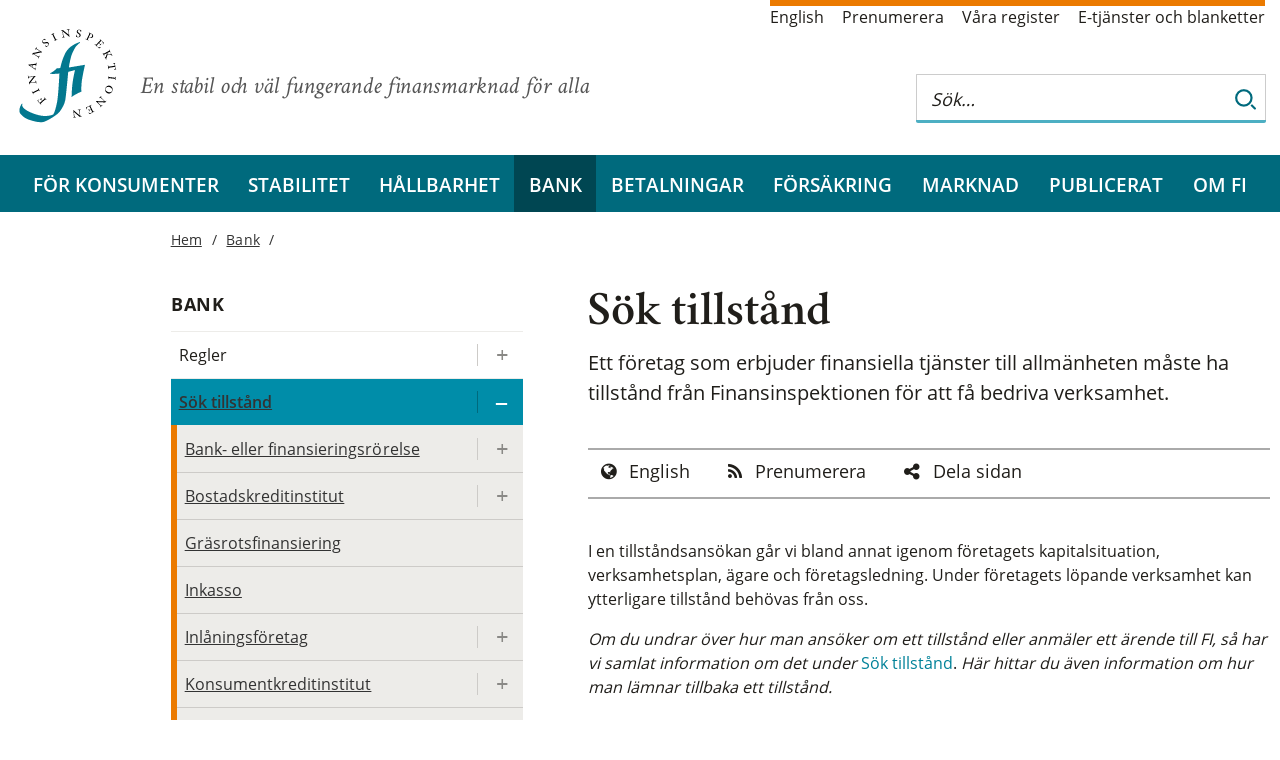

--- FILE ---
content_type: text/html; charset=utf-8
request_url: https://finansinspektionen.se/sv/bank/sok-tillstand/
body_size: 8438
content:


<!DOCTYPE html>
<html lang="sv">
<head>
<meta charset="utf-8" />
<meta http-equiv="X-UA-Compatible" content="IE=Edge" />
<meta name="viewport" content="width=device-width, initial-scale=1.0" />

<link rel="stylesheet" href="/dist/css/bundle.fi.all.css" />
<link rel="stylesheet" href="/css/print/print.css" media="print" />
		<meta name="twitter:card" content="summary_large_image" />
		<meta name="twitter:site" content="@finansinsp" />
		<meta name="twitter:title" content="S&#xF6;k tillst&#xE5;nd" />
		<meta name="twitter:description" content="Ett f&#xF6;retag som erbjuder finansiella tj&#xE4;nster till allm&#xE4;nheten m&#xE5;ste ha tillst&#xE5;nd fr&#xE5;n Finansinspektionen f&#xF6;r att f&#xE5; bedriva verksamhet. " />
			<meta name="twitter:image" content="https://www.fi.se/globalassets/media/bilder/format-4x3/defaultbild/defaultbild-fasad-700x525.jpg?v1" />
			<meta name="twitter:image:alt" content="Finansinspektionen" />
		<meta property="og:title" content="S&#xF6;k tillst&#xE5;nd" />
			<meta property="og:image" content="https://www.fi.se/globalassets/media/bilder/format-4x3/defaultbild/defaultbild-fasad-700x525.jpg?v1" />
		<meta property="og:description" content="Ett f&#xF6;retag som erbjuder finansiella tj&#xE4;nster till allm&#xE4;nheten m&#xE5;ste ha tillst&#xE5;nd fr&#xE5;n Finansinspektionen f&#xF6;r att f&#xE5; bedriva verksamhet. " />
		<meta property="og:url" content="fi.se/sv/bank/sok-tillstand/?language=sv" />

	<meta name="description" content="s&#xF6;ka tillst&#xE5;nd" />

	<title>S&#xF6;k tillst&#xE5;nd | Finansinspektionen</title>
	<link href="https://www.fi.se/sv/bank/sok-tillstand/" rel="canonical" />

	<!--link rel="stylesheet" href="//fonts.googleapis.com/css?family=Crimson+Text:300,400,400i,600,600i,700" /-->
	<link rel="shortcut icon" href="/gfx/images/favicon.ico" />
	<link rel="icon" type="image/png" href="/gfx/images/favicon-32x32.png" sizes="32x32">
	<link rel="icon" type="image/png" href="/gfx/images/favicon-16x16.png" sizes="16x16">
	<link rel="apple-touch-icon" href="/gfx/images/apple-touch-icon.png" />
	<link rel="apple-touch-icon" sizes="180x180" href="/gfx/images/apple-touch-icon.png">
	<link rel="apple-touch-icon" sizes="57x57" href="/gfx/images/apple-touch-icon-57x57.png" />
	<link rel="apple-touch-icon" sizes="72x72" href="/gfx/images/apple-touch-icon-72x72.png" />
	<link rel="apple-touch-icon" sizes="76x76" href="/gfx/images/apple-touch-icon-76x76.png" />
	<link rel="apple-touch-icon" sizes="114x114" href="/gfx/images/apple-touch-icon-114x114.png" />
	<link rel="apple-touch-icon" sizes="120x120" href="/gfx/images/apple-touch-icon-120x120.png" />
	<link rel="apple-touch-icon" sizes="144x144" href="/gfx/images/apple-touch-icon-144x144.png" />
	<link rel="apple-touch-icon" sizes="152x152" href="/gfx/images/apple-touch-icon-152x152.png" />
	<link rel="apple-touch-icon" sizes="180x180" href="/gfx/images/apple-touch-icon-180x180.png" />
	<link rel="manifest" href="/gfx/images/manifest.json">
	<link rel="mask-icon" href="/gfx/images/safari-pinned-tab.svg" color="#5bbad5">
	<meta name="theme-color" content="#ffffff">

</head>

<body class="standardpage ">

	

	<div class="container">
<div class='top white section'>
    <div class='content'>
        <div id="logo-area" class="extended-click-area">

                <a href='/sv/' class="start-link">
                    <img class="logo desktop-only" src="/gfx/images/fi-logotyp.svg" alt="Finansinspektionen. Till startsidan" />
                    <img class="logo mobile-banner" src='/gfx/images/fi-logotyp-vit.svg' alt="Finansinspektionen. Till startsidan" />
                </a>



            <span class="slogan">En stabil och v&#xE4;l fungerande finansmarknad f&#xF6;r alla</span>

        </div>

            <!--Servicelänkar-->
            <ul class='service-links'>
                        <li><a lang="en" href="/en/bank/apply-for-authorisation/?language=en">English</a></li>
                        <li><a href="/sv/prenumerera/">Prenumerera</a></li>
                        <li><a href="/sv/vara-register/">V&#xE5;ra register</a></li>
                        <li><a href="/sv/e-tjanster-och-blanketter/">E-tj&#xE4;nster och blanketter</a></li>
            </ul>

        <div id="search_tip_pop_up_top" class="modal_mobile">
            <a href="javascript:void(0)" class="closebtn" id="closeSearchTipTopBtn">&times;</a>
            <div class="modal-mobile-content-top">
                
            </div>
        </div>
        <div id="search-and-login">
            <form class="search-form desktop-only" role="search" id="top-search-form" action="/sv/soksida/">
                <fieldset>
                    <div class="search-wrapper">
                        <input type="search" aria-label="Sök på hela webbplatsen" autocomplete="off" placeholder="Sök…" name="q" id="searchTopNav" class="autocomplete_search_nav" />
                        <div class="search-border"></div>
                        <button class="search_button" type="submit" aria-label="Sök">
                            <img class="looking-glass-topnav" alt="Sök" src="/gfx/icons/search.svg" tabindex="-1" />
                            <img class="looking-glass-topnav-hover" alt="Sök" src="/gfx/icons/search-hover.svg" tabindex="-1" />
                        </button>
                    </div>

                </fieldset>
            </form>
            <div class="mobile-banner">
                <div>
                    <button class="buttonsearch" id="buttonsearch" aria-label="Sök">
                        <span class="search_icon looking-glass-topnav openclosesearch"></span>
                        <span class="close_icon openclosesearch" id="closeIcon"></span>
                    </button>
                </div>
                <div class="search_form_mobile_view" id="isOpen">
                    <form class='searchbardivTop' id="top_search_form_mobile" role='search' action='/sv/soksida/'>
                        <fieldset class="mobile-field-top">
                            <div class="search-page-mobile-top">
                                <input type="search" id='searchBoxTopNav' aria-label="Sök på hela webbplatsen" autocomplete="off" placeholder="Sök…" name="queryStringMobile">
                                <div class="search-border-page-mobile-top"></div>
                                <button class="search-button-top-field" type="submit">
                                    <img class="looking-glass-mobile-view" alt="Sök" src="/gfx/icons/search.svg" tabindex="-1" />
                                    <img class="looking-glass-mobile-view-hover" alt="Sök" src="/gfx/icons/search-hover.svg" tabindex="-1" />
                                </button>
                            </div>
                        </fieldset>
                        <span class="help_text"><a class="link_help" id="openSearchTipTopBtn">Sökhjälp</a></span>
                    </form>
                </div>

            </div>





<div id="combined-nav" class="sub-nav closed">
    <a class='combined-nav-toggle' href='?navigation=open' aria-label='Visa navigation'></a>
    <div class="combined-nav-content">
        <ul>
        <li class=' expandable ' data-contentid="8">
                <div class="with-toggle">
                    <a href="/sv/for-konsumenter/">F&#xF6;r konsumenter</a>
                    <a href="/sv/for-konsumenter/?navigation=open" class="expander" title="Expandera/kollapsa  F&#xF6;r konsumenter" aria-label="Expandera/kollapsa  F&#xF6;r konsumenter"></a>
                </div>

        </li>
        <li class=' expandable ' data-contentid="12">
                <div class="with-toggle">
                    <a href="/sv/finansiell-stabilitet/">Stabilitet</a>
                    <a href="/sv/finansiell-stabilitet/?navigation=open" class="expander" title="Expandera/kollapsa  Stabilitet" aria-label="Expandera/kollapsa  Stabilitet"></a>
                </div>

        </li>
        <li class=' expandable ' data-contentid="74701">
                <div class="with-toggle">
                    <a href="/sv/hallbarhet/">H&#xE5;llbarhet</a>
                    <a href="/sv/hallbarhet/?navigation=open" class="expander" title="Expandera/kollapsa  H&#xE5;llbarhet" aria-label="Expandera/kollapsa  H&#xE5;llbarhet"></a>
                </div>

        </li>
        <li class='active expandable expanded' data-contentid="15">
                <div class="with-toggle">
                    <a href="/sv/bank/">Bank</a>
                    <a href="?navigation=open&amp;toggle=15" class="expander" title="Expandera/kollapsa  Bank" aria-label="Expandera/kollapsa  Bank"></a>
                </div>

                <ul>
        <li class=' expandable ' data-contentid="297">
                <div class="with-toggle">
                    <a href="/sv/bank/regler/">Regler</a>
                    <a href="/sv/bank/regler/?navigation=open" class="expander" title="Expandera/kollapsa  Regler" aria-label="Expandera/kollapsa  Regler"></a>
                </div>

        </li>
        <li class='active expandable expanded' data-contentid="298">
                <div class="with-toggle">
                    <a href="/sv/bank/sok-tillstand/?language=sv">S&#xF6;k tillst&#xE5;nd</a>
                    <a href="?navigation=open&amp;toggle=298" class="expander" title="Expandera/kollapsa  S&#xF6;k tillst&#xE5;nd" aria-label="Expandera/kollapsa  S&#xF6;k tillst&#xE5;nd"></a>
                </div>

                <ul>
        <li class=' expandable ' data-contentid="382">
                <div class="with-toggle">
                    <a href="/sv/bank/sok-tillstand/bank--eller-finansieringsrorelse/">Bank- eller finansieringsr&#xF6;relse</a>
                    <a href="/sv/bank/sok-tillstand/bank--eller-finansieringsrorelse/?navigation=open" class="expander" title="Expandera/kollapsa  Bank- eller finansieringsr&#xF6;relse" aria-label="Expandera/kollapsa  Bank- eller finansieringsr&#xF6;relse"></a>
                </div>

        </li>
        <li class=' expandable ' data-contentid="44056">
                <div class="with-toggle">
                    <a href="/sv/bank/sok-tillstand/bostadskreditinstitut/">Bostadskreditinstitut</a>
                    <a href="/sv/bank/sok-tillstand/bostadskreditinstitut/?navigation=open" class="expander" title="Expandera/kollapsa  Bostadskreditinstitut" aria-label="Expandera/kollapsa  Bostadskreditinstitut"></a>
                </div>

        </li>
        <li class='  ' data-contentid="76300">
                <a href="/sv/bank/sok-tillstand/grasrotsfinansiering/">Gr&#xE4;srotsfinansiering</a>

        </li>
        <li class='  ' data-contentid="90713">
                <a href="/sv/bank/sok-tillstand/inkasso/">Inkasso</a>

        </li>
        <li class=' expandable ' data-contentid="445">
                <div class="with-toggle">
                    <a href="/sv/bank/sok-tillstand/inlaningsforetag/">Inl&#xE5;ningsf&#xF6;retag</a>
                    <a href="/sv/bank/sok-tillstand/inlaningsforetag/?navigation=open" class="expander" title="Expandera/kollapsa  Inl&#xE5;ningsf&#xF6;retag" aria-label="Expandera/kollapsa  Inl&#xE5;ningsf&#xF6;retag"></a>
                </div>

        </li>
        <li class=' expandable ' data-contentid="449">
                <div class="with-toggle">
                    <a href="/sv/bank/sok-tillstand/konsumentkreditinstitut/">Konsumentkreditinstitut</a>
                    <a href="/sv/bank/sok-tillstand/konsumentkreditinstitut/?navigation=open" class="expander" title="Expandera/kollapsa  Konsumentkreditinstitut" aria-label="Expandera/kollapsa  Konsumentkreditinstitut"></a>
                </div>

        </li>
        <li class=' expandable ' data-contentid="90717">
                <div class="with-toggle">
                    <a href="/sv/bank/sok-tillstand/kreditforvaltare/">Kreditf&#xF6;rvaltare</a>
                    <a href="/sv/bank/sok-tillstand/kreditforvaltare/?navigation=open" class="expander" title="Expandera/kollapsa  Kreditf&#xF6;rvaltare" aria-label="Expandera/kollapsa  Kreditf&#xF6;rvaltare"></a>
                </div>

        </li>
        <li class='  ' data-contentid="59361">
                <a href="/sv/bank/sok-tillstand/nis/">Samh&#xE4;llsviktiga tj&#xE4;nster (NIS2)</a>

        </li>
        <li class=' expandable ' data-contentid="455">
                <div class="with-toggle">
                    <a href="/sv/bank/sok-tillstand/spar--och-laneforeningar/">Spar- och l&#xE5;nef&#xF6;reningar</a>
                    <a href="/sv/bank/sok-tillstand/spar--och-laneforeningar/?navigation=open" class="expander" title="Expandera/kollapsa  Spar- och l&#xE5;nef&#xF6;reningar" aria-label="Expandera/kollapsa  Spar- och l&#xE5;nef&#xF6;reningar"></a>
                </div>

        </li>
        <li class='  ' data-contentid="87456">
                <a href="/sv/bank/sok-tillstand/forvaring-av-maskinlasbara-medier-utomlands/">F&#xF6;rvaring av elektroniska handlingar m.m. utomlands</a>

        </li>
        <li class='  ' data-contentid="16005">
                <a href="/sv/bank/sok-tillstand/avgifter/">Avgifter</a>

        </li>
        <li class='  ' data-contentid="98148">
                <a href="/sv/bank/sok-tillstand/fragor-och-svar/">Fr&#xE5;gor och svar</a>

        </li>
                </ul>
        </li>
        <li class=' expandable ' data-contentid="301">
                <div class="with-toggle">
                    <a href="/sv/bank/tillsyn/">Tillsyn</a>
                    <a href="/sv/bank/tillsyn/?navigation=open" class="expander" title="Expandera/kollapsa  Tillsyn" aria-label="Expandera/kollapsa  Tillsyn"></a>
                </div>

        </li>
        <li class=' expandable ' data-contentid="43346">
                <div class="with-toggle">
                    <a href="/sv/bank/kapitalkrav/">Kapitalkrav</a>
                    <a href="/sv/bank/kapitalkrav/?navigation=open" class="expander" title="Expandera/kollapsa  Kapitalkrav" aria-label="Expandera/kollapsa  Kapitalkrav"></a>
                </div>

        </li>
        <li class=' expandable ' data-contentid="99993">
                <div class="with-toggle">
                    <a href="/sv/bank/rapportering2/">Rapportering</a>
                    <a href="/sv/bank/rapportering2/?navigation=open" class="expander" title="Expandera/kollapsa  Rapportering" aria-label="Expandera/kollapsa  Rapportering"></a>
                </div>

        </li>
        <li class=' expandable ' data-contentid="91151">
                <div class="with-toggle">
                    <a href="/sv/bank/it-risker-dora/">IKT-risker (Dora)</a>
                    <a href="/sv/bank/it-risker-dora/?navigation=open" class="expander" title="Expandera/kollapsa  IKT-risker (Dora)" aria-label="Expandera/kollapsa  IKT-risker (Dora)"></a>
                </div>

        </li>
        <li class=' expandable ' data-contentid="54532">
                <div class="with-toggle">
                    <a href="/sv/bank/penningtvatt/">Penningtv&#xE4;tt och finansiering av terrorism</a>
                    <a href="/sv/bank/penningtvatt/?navigation=open" class="expander" title="Expandera/kollapsa  Penningtv&#xE4;tt och finansiering av terrorism" aria-label="Expandera/kollapsa  Penningtv&#xE4;tt och finansiering av terrorism"></a>
                </div>

        </li>
        <li class=' expandable ' data-contentid="54554">
                <div class="with-toggle">
                    <a href="/sv/bank/internationella-sanktioner/">Internationella sanktioner</a>
                    <a href="/sv/bank/internationella-sanktioner/?navigation=open" class="expander" title="Expandera/kollapsa  Internationella sanktioner" aria-label="Expandera/kollapsa  Internationella sanktioner"></a>
                </div>

        </li>
        <li class=' expandable ' data-contentid="77225">
                <div class="with-toggle">
                    <a href="/sv/bank/sakerhetsskydd/">S&#xE4;kerhetsskydd</a>
                    <a href="/sv/bank/sakerhetsskydd/?navigation=open" class="expander" title="Expandera/kollapsa  S&#xE4;kerhetsskydd" aria-label="Expandera/kollapsa  S&#xE4;kerhetsskydd"></a>
                </div>

        </li>
        <li class='  ' data-contentid="51318">
                <a href="/sv/bank/krishantering/">Hantering av finanskriser</a>

        </li>
        <li class='  ' data-contentid="99912">
                <a href="/sv/totalforsvar2/">Totalf&#xF6;rsvar</a>

        </li>
        <li class=' expandable ' data-contentid="42931">
                <div class="with-toggle">
                    <a href="/sv/bank/internationellt/">Internationellt</a>
                    <a href="/sv/bank/internationellt/?navigation=open" class="expander" title="Expandera/kollapsa  Internationellt" aria-label="Expandera/kollapsa  Internationellt"></a>
                </div>

        </li>
        <li class='  ' data-contentid="42484">
                <a href="/sv/bank/nyheter/">Nyheter</a>

        </li>
        <li class='  ' data-contentid="66140">
                <a href="/sv/bank/utlagd-verksamhet/">Utlagd verksamhet</a>

        </li>
        <li class='  ' data-contentid="89275">
                <a href="/sv/innovationscenter/">FI:s innovationscenter</a>

        </li>
                </ul>
        </li>
        <li class=' expandable ' data-contentid="85991">
                <div class="with-toggle">
                    <a href="/sv/betalningar/">Betalningar</a>
                    <a href="/sv/betalningar/?navigation=open" class="expander" title="Expandera/kollapsa  Betalningar" aria-label="Expandera/kollapsa  Betalningar"></a>
                </div>

        </li>
        <li class=' expandable ' data-contentid="13">
                <div class="with-toggle">
                    <a href="/sv/forsakring/">F&#xF6;rs&#xE4;kring</a>
                    <a href="/sv/forsakring/?navigation=open" class="expander" title="Expandera/kollapsa  F&#xF6;rs&#xE4;kring" aria-label="Expandera/kollapsa  F&#xF6;rs&#xE4;kring"></a>
                </div>

        </li>
        <li class=' expandable ' data-contentid="14">
                <div class="with-toggle">
                    <a href="/sv/marknad/">Marknad</a>
                    <a href="/sv/marknad/?navigation=open" class="expander" title="Expandera/kollapsa  Marknad" aria-label="Expandera/kollapsa  Marknad"></a>
                </div>

        </li>
        <li class=' expandable ' data-contentid="16">
                <div class="with-toggle">
                    <a href="/sv/publicerat/">Publicerat</a>
                    <a href="/sv/publicerat/?navigation=open" class="expander" title="Expandera/kollapsa  Publicerat" aria-label="Expandera/kollapsa  Publicerat"></a>
                </div>

        </li>
        <li class=' expandable ' data-contentid="17">
                <div class="with-toggle">
                    <a href="/sv/om-fi/">Om FI</a>
                    <a href="/sv/om-fi/?navigation=open" class="expander" title="Expandera/kollapsa  Om FI" aria-label="Expandera/kollapsa  Om FI"></a>
                </div>

        </li>
                    <li class="low service-link"><a href="/sv/prenumerera/">Prenumerera</a></li>
                    <li class="low service-link"><a href="/sv/vara-register/">V&#xE5;ra register</a></li>
                    <li class="low service-link"><a href="/sv/e-tjanster-och-blanketter/">E-tj&#xE4;nster och blanketter</a></li>
                    <li class="low service-link"><a href="/en/bank/apply-for-authorisation/?language=en">English</a></li>

        </ul>
    </div>
</div>


         </div>
    </div>
</div>


<div role="navigation" aria-label="Huvudmenyn" class="navbar-section" id="full-banner">
    <a href='/sv/' class="start-link" tabindex="-1">
        <img id="scroll-logo-hidden" class="mobile-banner scroll-logo-hidden" src='/gfx/images/fi-logotyp-vit.svg' alt="Finansinspektionen. Till startsidan" />
    </a>
    </a>
    <ul id="main-nav">
<li><a href="/sv/for-konsumenter/">F&#xF6;r konsumenter</a></li><li><a href="/sv/finansiell-stabilitet/">Stabilitet</a></li><li><a href="/sv/hallbarhet/">H&#xE5;llbarhet</a></li><li class="active"><a href="/sv/bank/">Bank</a></li><li><a href="/sv/betalningar/">Betalningar</a></li><li><a href="/sv/forsakring/">F&#xF6;rs&#xE4;kring</a></li><li><a href="/sv/marknad/">Marknad</a></li><li><a href="/sv/publicerat/">Publicerat</a></li><li><a href="/sv/om-fi/">Om FI</a></li>    </ul>
</div>
		

<div class="white section">

    <div class="content with-sub-nav">
        <div class="mobile-only">
<div class="breadcrumb">


            <a class="breadcrumb-item" href="/sv/">Hem</a>
            <a class="breadcrumb-item" href="/sv/bank/">Bank</a>
</div>
        </div>
        <div class="page">

            <h1>S&#xF6;k tillst&#xE5;nd</h1>



            <p class="lead">
                Ett f&#xF6;retag som erbjuder finansiella tj&#xE4;nster till allm&#xE4;nheten m&#xE5;ste ha tillst&#xE5;nd fr&#xE5;n Finansinspektionen f&#xF6;r att f&#xE5; bedriva verksamhet. 
            </p>


    <ul class="article-menu">

            <li>
                <a data-icon="globe" href="/en/bank/apply-for-authorisation/?language=en">English</a>
            </li>
            <li><a href="/sv/prenumerera/?category=16&amp;category=80&email=" data-icon="rss">Prenumerera</a></li>
            <li><a data-icon="share-alt" href="#dela">Dela sidan</a></li>
    </ul>

            <div class="editor-content">
                

<p>I en tillståndsansökan går vi bland annat igenom företagets kapitalsituation, verksamhetsplan, ägare och företagsledning. Under företagets löpande verksamhet kan ytterligare tillstånd behövas från oss.</p>
<div class="tomt block">

<p><em>Om du undrar över hur man ansöker om ett tillstånd eller anmäler ett ärende till FI, så har vi samlat information om det under</em> <a href="/sv/e-tjanster-och-blanketter/sok-tillstand/">Sök tillstånd</a>.<em> Här hittar du även information om hur man lämnar tillbaka ett tillstånd.</em></p></div>
            </div>

            
<div><div>
<div class="info-box">
    <div class="editor-content">
            <h2>Fakta betalningsrutin</h2>
        

<ul>
<li>FI registrerar ans&ouml;kan som f&aring;r ett diarienummer.</li>
<li>FI skickar d&auml;refter ett handl&auml;ggarbrev d&auml;r diarienummer, &auml;rendets avgift och betalningsinformation framg&aring;r.</li>
</ul>
<p><strong>Betala inte avgiften innan du har f&aring;tt handl&auml;ggarbrev och diarienummer fr&aring;n FI.</strong></p>
    </div>
</div></div></div>

            <br />
            


            



    <div class="share-links">
        <a id="dela"><span>Dela</span></a>
        <div class="social-links-share">
            <div class="semi-legal-share-link">
                <a class="social-link fa-envelope" href="mailto:?subject=Hej%2c%20jag%20vill%20dela%20denna%20sida%20p%c3%a5%20fi.se%20med%20dig&body=https%3a%2f%2ffinansinspektionen.se%2fsv%2fbank%2fsok-tillstand%2f%3flanguage%3dsv" target="_blank" rel="noopener noreferrer">email</a>
                <a class="social-link fa-x-twitter" href="http://twitter.com/share?url=https%3a%2f%2ffinansinspektionen.se%2fsv%2fbank%2fsok-tillstand%2f%3flanguage%3dsv&text=S%c3%b6k%20tillst%c3%a5nd" target="_blank" rel="noopener noreferrer">twitter</a>
                <a class="social-link linkedin" href="http://www.linkedin.com/shareArticle?mini=true&url=https%3a%2f%2ffinansinspektionen.se%2fsv%2fbank%2fsok-tillstand%2f%3flanguage%3dsv&text=S%c3%b6k%20tillst%c3%a5nd&summary=fi.se&source=" target="_blank" rel="noopener noreferrer">linkedin</a>
                <a class="social-link facebook" href="https://www.facebook.com/sharer/sharer.php?u=https%3a%2f%2ffinansinspektionen.se%2fsv%2fbank%2fsok-tillstand%2f%3flanguage%3dsv" target="_blank" rel="noopener noreferrer">facebook</a>
            </div>
        </div>
    </div>
                <span class="date">

                    Senast granskad: 2025-01-02
                </span>
        </div>
        <div id='left-nav' class="sub-nav" role="navigation" aria-label="Sidnavigering">


<div class="desktop-only"><div class="breadcrumb">


            <a class="breadcrumb-item" href="/sv/">Hem</a>
            <a class="breadcrumb-item" href="/sv/bank/">Bank</a>
</div>
</div>

<a class="sub-nav-header desktop-only" href="/sv/bank/">Bank</a>


<ul>
        <li class=' expandable ' data-contentid="297">
                <div class="with-toggle">
                    <a href="/sv/bank/regler/">Regler</a>
                    <a href="/sv/bank/regler/" class="expander" title="Expandera/kollapsa  Regler" aria-label="Expandera/kollapsa  Regler"></a>
                </div>
        </li>
        <li class='active expandable expanded' data-contentid="298">
                <div class="with-toggle">
                    <a href="/sv/bank/sok-tillstand/?language=sv">S&#xF6;k tillst&#xE5;nd</a>
                    <a href="?toggle=298" class="expander" title="Expandera/kollapsa  S&#xF6;k tillst&#xE5;nd" aria-label="Expandera/kollapsa  S&#xF6;k tillst&#xE5;nd"></a>
                </div>
                <ul>
        <li class=' expandable ' data-contentid="382">
                <div class="with-toggle">
                    <a href="/sv/bank/sok-tillstand/bank--eller-finansieringsrorelse/">Bank- eller finansieringsr&#xF6;relse</a>
                    <a href="/sv/bank/sok-tillstand/bank--eller-finansieringsrorelse/" class="expander" title="Expandera/kollapsa  Bank- eller finansieringsr&#xF6;relse" aria-label="Expandera/kollapsa  Bank- eller finansieringsr&#xF6;relse"></a>
                </div>
        </li>
        <li class=' expandable ' data-contentid="44056">
                <div class="with-toggle">
                    <a href="/sv/bank/sok-tillstand/bostadskreditinstitut/">Bostadskreditinstitut</a>
                    <a href="/sv/bank/sok-tillstand/bostadskreditinstitut/" class="expander" title="Expandera/kollapsa  Bostadskreditinstitut" aria-label="Expandera/kollapsa  Bostadskreditinstitut"></a>
                </div>
        </li>
        <li class='  ' data-contentid="76300">
                <a href="/sv/bank/sok-tillstand/grasrotsfinansiering/" class=''>Gr&#xE4;srotsfinansiering</a>
        </li>
        <li class='  ' data-contentid="90713">
                <a href="/sv/bank/sok-tillstand/inkasso/" class=''>Inkasso</a>
        </li>
        <li class=' expandable ' data-contentid="445">
                <div class="with-toggle">
                    <a href="/sv/bank/sok-tillstand/inlaningsforetag/">Inl&#xE5;ningsf&#xF6;retag</a>
                    <a href="/sv/bank/sok-tillstand/inlaningsforetag/" class="expander" title="Expandera/kollapsa  Inl&#xE5;ningsf&#xF6;retag" aria-label="Expandera/kollapsa  Inl&#xE5;ningsf&#xF6;retag"></a>
                </div>
        </li>
        <li class=' expandable ' data-contentid="449">
                <div class="with-toggle">
                    <a href="/sv/bank/sok-tillstand/konsumentkreditinstitut/">Konsumentkreditinstitut</a>
                    <a href="/sv/bank/sok-tillstand/konsumentkreditinstitut/" class="expander" title="Expandera/kollapsa  Konsumentkreditinstitut" aria-label="Expandera/kollapsa  Konsumentkreditinstitut"></a>
                </div>
        </li>
        <li class=' expandable ' data-contentid="90717">
                <div class="with-toggle">
                    <a href="/sv/bank/sok-tillstand/kreditforvaltare/">Kreditf&#xF6;rvaltare</a>
                    <a href="/sv/bank/sok-tillstand/kreditforvaltare/" class="expander" title="Expandera/kollapsa  Kreditf&#xF6;rvaltare" aria-label="Expandera/kollapsa  Kreditf&#xF6;rvaltare"></a>
                </div>
        </li>
        <li class='  ' data-contentid="59361">
                <a href="/sv/bank/sok-tillstand/nis/" class=''>Samh&#xE4;llsviktiga tj&#xE4;nster (NIS2)</a>
        </li>
        <li class=' expandable ' data-contentid="455">
                <div class="with-toggle">
                    <a href="/sv/bank/sok-tillstand/spar--och-laneforeningar/">Spar- och l&#xE5;nef&#xF6;reningar</a>
                    <a href="/sv/bank/sok-tillstand/spar--och-laneforeningar/" class="expander" title="Expandera/kollapsa  Spar- och l&#xE5;nef&#xF6;reningar" aria-label="Expandera/kollapsa  Spar- och l&#xE5;nef&#xF6;reningar"></a>
                </div>
        </li>
        <li class='  ' data-contentid="87456">
                <a href="/sv/bank/sok-tillstand/forvaring-av-maskinlasbara-medier-utomlands/" class=''>F&#xF6;rvaring av elektroniska handlingar m.m. utomlands</a>
        </li>
        <li class='  ' data-contentid="16005">
                <a href="/sv/bank/sok-tillstand/avgifter/" class=''>Avgifter</a>
        </li>
        <li class='  ' data-contentid="98148">
                <a href="/sv/bank/sok-tillstand/fragor-och-svar/" class=''>Fr&#xE5;gor och svar</a>
        </li>
                </ul>
        </li>
        <li class=' expandable ' data-contentid="301">
                <div class="with-toggle">
                    <a href="/sv/bank/tillsyn/">Tillsyn</a>
                    <a href="/sv/bank/tillsyn/" class="expander" title="Expandera/kollapsa  Tillsyn" aria-label="Expandera/kollapsa  Tillsyn"></a>
                </div>
        </li>
        <li class=' expandable ' data-contentid="43346">
                <div class="with-toggle">
                    <a href="/sv/bank/kapitalkrav/">Kapitalkrav</a>
                    <a href="/sv/bank/kapitalkrav/" class="expander" title="Expandera/kollapsa  Kapitalkrav" aria-label="Expandera/kollapsa  Kapitalkrav"></a>
                </div>
        </li>
        <li class=' expandable ' data-contentid="99993">
                <div class="with-toggle">
                    <a href="/sv/bank/rapportering2/">Rapportering</a>
                    <a href="/sv/bank/rapportering2/" class="expander" title="Expandera/kollapsa  Rapportering" aria-label="Expandera/kollapsa  Rapportering"></a>
                </div>
        </li>
        <li class=' expandable ' data-contentid="91151">
                <div class="with-toggle">
                    <a href="/sv/bank/it-risker-dora/">IKT-risker (Dora)</a>
                    <a href="/sv/bank/it-risker-dora/" class="expander" title="Expandera/kollapsa  IKT-risker (Dora)" aria-label="Expandera/kollapsa  IKT-risker (Dora)"></a>
                </div>
        </li>
        <li class=' expandable ' data-contentid="54532">
                <div class="with-toggle">
                    <a href="/sv/bank/penningtvatt/">Penningtv&#xE4;tt och finansiering av terrorism</a>
                    <a href="/sv/bank/penningtvatt/" class="expander" title="Expandera/kollapsa  Penningtv&#xE4;tt och finansiering av terrorism" aria-label="Expandera/kollapsa  Penningtv&#xE4;tt och finansiering av terrorism"></a>
                </div>
        </li>
        <li class=' expandable ' data-contentid="54554">
                <div class="with-toggle">
                    <a href="/sv/bank/internationella-sanktioner/">Internationella sanktioner</a>
                    <a href="/sv/bank/internationella-sanktioner/" class="expander" title="Expandera/kollapsa  Internationella sanktioner" aria-label="Expandera/kollapsa  Internationella sanktioner"></a>
                </div>
        </li>
        <li class=' expandable ' data-contentid="77225">
                <div class="with-toggle">
                    <a href="/sv/bank/sakerhetsskydd/">S&#xE4;kerhetsskydd</a>
                    <a href="/sv/bank/sakerhetsskydd/" class="expander" title="Expandera/kollapsa  S&#xE4;kerhetsskydd" aria-label="Expandera/kollapsa  S&#xE4;kerhetsskydd"></a>
                </div>
        </li>
        <li class='  ' data-contentid="51318">
                <a href="/sv/bank/krishantering/" class=''>Hantering av finanskriser</a>
        </li>
        <li class='  ' data-contentid="99912">
                <a href="/sv/totalforsvar2/" class=''>Totalf&#xF6;rsvar</a>
        </li>
        <li class=' expandable ' data-contentid="42931">
                <div class="with-toggle">
                    <a href="/sv/bank/internationellt/">Internationellt</a>
                    <a href="/sv/bank/internationellt/" class="expander" title="Expandera/kollapsa  Internationellt" aria-label="Expandera/kollapsa  Internationellt"></a>
                </div>
        </li>
        <li class='  ' data-contentid="42484">
                <a href="/sv/bank/nyheter/" class=''>Nyheter</a>
        </li>
        <li class='  ' data-contentid="66140">
                <a href="/sv/bank/utlagd-verksamhet/" class=''>Utlagd verksamhet</a>
        </li>
        <li class='  ' data-contentid="89275">
                <a href="/sv/innovationscenter/" class=''>FI:s innovationscenter</a>
        </li>
</ul>

        </div>
    </div>
</div>

	</div>



<div class='blue section'>
    <div class='content' id='footer'>
        <img class="background-logo" src="/gfx/fi_bg_forfooter.svg" alt="Finansinspektionens logotyp" />
        <div class='footer-contact-wrapper'>
            <div class='footer-links'>
                        <div class="heading">
                            <a href="/sv/om-fi/kontakta-oss/ ">
                                <span class='footer-heading-marker'>
                                    &#xf105
                                </span>
                                Kontakta oss
                            </a>
                        </div>
                        <div class="heading">
                            <a href="/sv/om-fi/arbeta-pa-fi/ ">
                                <span class='footer-heading-marker'>
                                    &#xf105
                                </span>
                                Arbeta p&#xE5; FI
                            </a>
                        </div>
                        <div class="heading">
                            <a href="/sv/innovationscenter/ ">
                                <span class='footer-heading-marker'>
                                    &#xf105
                                </span>
                                FI:s innovationscenter
                            </a>
                        </div>
                        <div class="heading">
                            <a href="/sv/for-konsumenter/finansiell-folkbildning/ ">
                                <span class='footer-heading-marker'>
                                    &#xf105
                                </span>
                                Privatekonomisk utbildning
                            </a>
                        </div>
            </div>
            <div class='footer-contact'>
<div><strong>Besöksadress<br /></strong><a href="https://www.hitta.se/kartan/pl/Brunnsgatan%203A%20Stockholm/1012639519!~59.33691,18.06256,14z/tr!i=zao0ijp2/search!q=sveav%C3%A4gen%2044!b=59.33106:18.02960,59.34277:18.09552!sg=true!t=combined!ai=1011386957!aic=59.33691:18.06256" target="_blank">Sveavägen 44</a>, Stockholm<strong>&nbsp;</strong></div>            </div>
        </div>
    </div>

    <div class='last-but-not-least'>
        

<div class="semi-legal"><a class="social-link linkedin" href="https://www.linkedin.com/company/finansinspektionen" target="_blank" rel="noopener">linkedin</a> <a class="social-link youtube" href="https://www.youtube.com/finansinspektionen" target="_blank" rel="noopener">youtube</a> <a class="social-link facebook" href="https://www.facebook.com/finansinspektionen" target="_blank" rel="noopener">facebook</a> <a class="social-link fa-instagram" href="https://www.instagram.com/finansinspektionen/" target="_blank" rel="noopener">facebook</a></div>
<ul class="final-links">
<li><a href="/sv/om-fi/om-webbplatsen/">Om webbplatsen</a></li>
<li><a href="/sv/om-fi/om-webbplatsen/">Om kakor (cookies)</a></li>
</ul>
    </div>
</div>
	

	<script src="/js/jquery/jquery-3.6.0.min.js" type="text/javascript"></script>
	<script src="/js/jquery/jquery-ui-1.13.js" type="text/javascript"></script>
	<script src="/js/jquery/jquery.prettydropdowns.js"></script>
	<script src="/js/nobundle/index.js"></script>
	<script src="/js/nobundle/all.min.js" data-auto-add-css="false"></script>


	<script src="/dist/js/bundle.fi.all.js" type="text/javascript"></script>

	
	
	
	


	<div class="code-block">
	</div>
	<script src="/js/vizzit.services.js"></script>

</body>
</html>

--- FILE ---
content_type: image/svg+xml
request_url: https://finansinspektionen.se/gfx/images/fi-logotyp-vit.svg
body_size: 21622
content:
<svg width="120" height="116" viewBox="0 0 314 304" xmlns="http://www.w3.org/2000/svg">
  .st1{fill:#000000;}
  <g>
    <title>Finansinspektionens logotyp</title>
    <g id="Lager_3">
      <path id="svg_1" fill="#ffffff" d="m195.899994,44.800003c0,0 -26.200012,7.099991 -41,26.199997c-14.700012,19.100006 -22.399994,57.299988 -22.399994,57.299988l-10.900024,0.5c0,0 -3.299988,3.800018 -8.199982,7.600006c-4.899994,3.800018 -14.699982,9.300018 -14.699982,9.300018s3.599976,1.599976 14,1.199982c10.599976,-0.399994 17.099976,-1.199982 17.099976,-1.199982s-3.299988,67.699982 -7.099976,89c-3.800018,21.299988 -9.800018,38.799988 -12.600006,41.5c-2.700012,2.699982 -18.600006,6.599976 -34.400024,4.899994c-15.799988,-1.600006 -36.799988,-9.100006 -49.699997,-16.600006c-9.399994,-5.5 -13.399994,-10 -15.399994,-14.399994c-2.199997,-4.899994 0.699997,-7.200012 0.699997,-7.200012l-2.099991,-0.899994c0,0 -1.700012,1.5 -3.300003,4.700012c-4.400009,8.5 -5.300003,15 -4.400009,21.799988c0.700012,5.5 13.100006,19.700012 32.200012,25.700012c19.099991,6 33.900009,8.699982 44.199997,6.599976c10.399994,-2.199982 44.799988,-21.799988 53.5,-33.899994c8.699982,-12 14.199982,-22.899994 16.899994,-34.399994c2.700012,-11.5 9.799988,-92.299988 9.799988,-92.299988l21.800018,-5.5c0,0 -6,25.099976 -8.200012,44.199982c-2.199982,19.100006 -2.699982,42.100006 -2.699982,42.100006s2.699982,-2.700012 12.599976,-8.200012c11.5,-6.399994 19.100006,-9.299988 19.100006,-9.299988s-1.100006,-9.799988 0.5,-27.899994c1.600006,-18 10.899994,-57.899994 10.899994,-57.899994l-51.899994,8.699982c0,0 4.899994,-34.399994 12.600006,-49.200012c7.600006,-14.699997 9.299988,-17.499985 13.700012,-21.799988c4.399994,-4.400009 9.799988,-8.699997 9.799988,-8.699997l-0.399994,-1.899994z" class="st1"/>
    </g>
    <g id="Lager_2">
      <path id="svg_2" fill="#ffffff" d="m62.5,229.100006c-0.399994,1.600006 -0.5,2.600006 -0.399994,4.300018c0.199997,1.899994 1.199997,3.099976 2.399994,4.399994c0.600006,0.699982 1.199997,1.399994 1.899994,2c2.300003,-2 4.600006,-4 6.899994,-6.100006c0.100006,-0.100006 0.600006,-0.5 0.700012,-0.700012c-0.100006,-0.299988 -1.100006,-1.399994 -1.299988,-1.699982c-0.700012,-0.800018 -2.200012,-2.5 -3.300018,-2.5c-1,0 -1.599991,0.5 -2.399994,1l-0.600006,-0.700012c0.600006,-0.5 1.200012,-1.100006 1.900009,-1.600006c1.399994,-1.199982 2.800003,-2.5 4.199997,-3.599976l0.600006,0.599976c-0.700012,0.900024 -1.600006,1.800018 -1.5,3c0.100006,1 1.699982,2.800018 2.299988,3.600006c0.399994,0.399994 0.700012,0.899994 1.100006,1.200012c0.200012,-0.100006 0.299988,-0.200012 0.399994,-0.300018l5.300018,-4.699982c2.399994,-2.100006 1,-2.700012 -0.400024,-4.800018l0.800018,-0.699982l7.299988,8.299988l-0.799988,0.700012c-0.700012,-0.600006 -2.100006,-1.899994 -3,-1.899994c-0.700012,0 -1.300018,0.599976 -1.800018,1c-5,4.399994 -2.899994,2.599976 -10.799988,9.599976c-0.700012,0.600006 -2.199997,1.900024 -2.199997,2.900024c-0.100006,1 0.800003,2 1.400009,2.699982l-0.700012,0.600006c-0.699997,-0.899994 -1.5,-1.799988 -2.199997,-2.700012c-2,-2.299988 -4.199997,-4.299988 -6.300003,-6.599976c-1,-1.100006 -1.899994,-2.200012 -2.699997,-3.400024c0.699997,-1.5 1.599991,-3 2.399994,-4.5l0.800003,0.600006z"/>
      <path id="svg_3" fill="#ffffff" d="m44.399994,205.100006c0.699997,0.100006 4.099991,-1.699982 4.899994,-2.100006c3.300003,-1.599976 6.5,-3.299988 9.800003,-4.899994c3.199997,-1.600006 3.600006,-1.600006 2.199997,-5.100006l0.900009,-0.5l4.699997,9.5l-0.900009,0.5c-1.799988,-3.399994 -2.299988,-2.699982 -5.299988,-1.199982c-3.700012,1.799988 -7.5,3.600006 -11.200012,5.399994c-0.599991,0.299988 -1.299988,0.600006 -2,0.899994c-2.5,1.300018 -1.699997,2.200012 -0.899994,4.300018l-0.899994,0.5l-4.700012,-9.5l0.900009,-0.5c0.700012,0.999969 1.300003,2.599976 2.5,2.699982z"/>
      <path id="svg_4" fill="#ffffff" d="m31.199997,156c0.800003,0.399994 3.800003,-0.100006 4.699997,-0.200012c4.200012,-0.5 8.400009,-1.099976 12.600006,-1.699982c1.399994,-0.200012 2.800003,-0.399994 4.100006,-0.800018l0.5,1.100006c-0.5,0.300018 -1,0.800018 -1.400009,1.200012c-0.899994,1 -1.800003,2.100006 -2.699997,3.199982c-1.399994,1.800018 -2.899994,3.600006 -4.300003,5.400024c-2.899994,3.599976 -5.800003,7.199982 -8.599991,10.899994l0.399994,-0.100006c3.899994,-0.600006 7.699997,-1.200012 11.600006,-1.799988c1.099991,-0.200012 3.699997,-0.600006 4.599991,-1.200012c1,-0.799988 0.800003,-2.799988 0.800003,-4l1,-0.200012l1.5,9.600006l-1,0.200012c-0.300003,-1 -0.5,-2.600006 -1.5,-3.100006c-1,-0.5 -3.899994,0.100006 -5,0.200012c-3.800003,0.5 -7.600006,0.799988 -11.300003,1.399994c-3.199997,0.5 -3.699997,1.799988 -3.5,4.699982l-1,0.100006l-1,-6.600006c0.5,-0.5 1,-1 1.400009,-1.5c1.599991,-1.899994 3.199997,-3.799988 4.699997,-5.799988c3,-3.799988 6,-7.600006 8.899994,-11.399994l-10.699997,1.699982c-4.100006,0.600006 -5.699997,0.800018 -5.300003,5.300018l-1,0.100006l-1.5,-9.800018l0.900009,-0.100006c0.399994,1.400024 0.799988,2.600006 2.099991,3.200012z"/>
      <path id="svg_5" fill="#ffffff" d="m43.5,119.100006l-1.100006,6c-4.599991,-2.699982 -7.099991,-4.199982 -8.199997,-4.899994c2,-0.300018 5.100006,-0.600006 9.300003,-1.100006zm13.199997,-7.700012l-1,-0.200012c-0.5,2.100006 -1.699997,2.800018 -2.199997,2.899994c-1.199997,0.300018 -2.699997,0.600006 -4.100006,0.800018c-6,0.799988 -11.699997,1.5 -19.5,2.399994l0,0.200012c1,0.899994 1.400009,1.899994 1.900009,3.099976c1,0.200012 1.599991,0.5 2.399994,1c4.600006,2.900024 10.199997,6.300018 13.900009,8.900024c2.299988,1.599976 2.5,2.199982 2.799988,2.399994c0.400009,0.399994 0.5,0.799988 0.300003,2l1,0.199982l1.600006,-8.299988l-1,-0.200012c-0.400009,1.100006 -0.600006,3.100006 -2.100006,2.900024c-0.599991,-0.100006 -1.800003,-0.600006 -2.899994,-1.300018c-1.400009,-0.799988 -2.800003,-1.600006 -4.300003,-2.5l1.300003,-6.799988c2.300003,-0.300018 4.599991,-0.600006 6.199997,-0.700012c0.899994,-0.100006 1.699997,0 2,0.200012c1.100006,0.799988 0.899994,2.199982 0.600006,3.699982l1,0.200012l2.099991,-10.899994z"/>
      <path id="svg_6" fill="#ffffff" d="m56,65.299988c0.399994,0.799988 3,2.299988 3.699997,2.799988c3.600006,2.300018 7.199997,4.5 10.800003,6.700012c1.200012,0.700012 2.399994,1.399994 3.700012,2l-0.300018,1.200012c-0.600006,-0.100006 -1.299988,0 -1.799988,0.099976c-1.400009,0.200012 -2.700012,0.400024 -4.100006,0.700012c-2.199997,0.5 -4.5,0.899994 -6.699997,1.399994c-4.5,1 -9,1.899994 -13.5,2.899994l0.300003,0.200012c3.399994,2 6.699997,4 10.099991,5.899994c1,0.600006 3.300003,1.899994 4.300003,2c1.300003,0 2.399994,-1.699982 3.100006,-2.5l0.899994,0.5l-5,8.399994l-0.899994,-0.5c0.399994,-1 1.299988,-2.299988 0.799988,-3.399994c-0.5,-1 -3.099991,-2.399994 -4,-3c-3.199997,-2 -6.399994,-4.199982 -9.599991,-6.100006c-2.800003,-1.599976 -4,-1 -5.699997,1.400024l-0.800003,-0.5l3.399994,-5.700012c0.699997,0 1.400009,-0.100006 2.100006,-0.299988c2.399994,-0.5 4.899994,-1 7.300003,-1.5c4.699997,-1 9.399994,-2.100006 14.099991,-3.200012l-9.300003,-5.5c-3.599991,-2.100006 -4.899994,-3.100006 -7.399994,0.799988l-0.800003,-0.5l5,-8.499985l0.800003,0.5c-0.699997,1.200012 -1.100006,2.400009 -0.5,3.699997z"/>
      <path id="svg_7" fill="#ffffff" d="m93.700012,56.5c-0.399994,0.5 -0.899994,0.899994 -1.399994,1.300003c-1.300018,1.199997 -2.899994,2.099991 -4.399994,3c-1.700012,-1.300003 -3.200012,-2.600006 -4.700012,-4.100006l0.600006,-0.800003c2,1 4.100006,2.300003 6.399994,1.600006c0.700012,-0.300003 1.399994,-0.600006 2,-1.100006c1.899994,-1.699997 2.200012,-4.599991 0.5,-6.5c-2.399994,-2.699997 -6.200012,-1 -9.100006,-0.299988c-2.699982,0.699997 -5.5,0.5 -7.5,-1.800003c-2.600006,-3 -1.699982,-7.5 1.100006,-10c1.100006,-0.900009 2.399994,-1.5 3.600006,-2.199997c0.199982,-0.100006 0.299988,-0.200012 0.5,-0.300003c0.299988,-0.199997 0.5,-0.5 0.600006,-0.800003c0.5,0.300003 1,0.800003 1.5,1.300003l2.899994,2.599991l-0.600006,0.800003c-2.5,-1.300003 -5.600006,-2.199997 -8,-0.099991c-1.799988,1.599991 -2,4.099991 -0.399994,5.899994c1.5,1.699997 4,1.199997 5.899994,0.800003c4.100006,-0.900009 7.899994,-2.600006 11.200012,1.199997c2.499969,2.699997 1.599976,6.899994 -0.700012,9.5z"/>
      <path id="svg_8" fill="#ffffff" d="m110.399994,19.300003c-0.100006,0.699997 1.699982,4.099991 2.100006,4.899994c1.599976,3.300003 3.299988,6.5 4.899994,9.800003c1.600006,3.199997 1.600006,3.600006 5.100006,2.199997l0.5,0.900009l-9.5,4.699997l-0.5,-0.900009c3.399994,-1.799988 2.699982,-2.299988 1.199982,-5.299988c-1.799988,-3.700012 -3.600006,-7.5 -5.399994,-11.200012c-0.299988,-0.599991 -0.600006,-1.299988 -0.899994,-2c-1.300018,-2.599991 -2.200012,-1.699997 -4.300018,-0.899994l-0.5,-0.899994l9.5,-4.700012l0.5,0.900009c-0.899963,0.699997 -2.599976,1.399994 -2.699982,2.5z"/>
      <path id="svg_9" fill="#ffffff" d="m159.600006,6.199997c-0.399994,0.800003 0.100006,3.800003 0.200012,4.699997c0.5,4.200012 1,8.400009 1.699982,12.600006c0.200012,1.399994 0.400024,2.800003 0.800018,4.100006l-1.100006,0.5c-0.299988,-0.5 -0.799988,-1 -1.200012,-1.400009c-1,-0.899994 -2.099976,-1.800003 -3.099976,-2.699997c-1.800018,-1.399994 -3.600006,-2.899994 -5.400024,-4.300003c-3.599976,-2.899994 -7.199982,-5.800003 -10.799988,-8.599991l0.100006,0.399994c0.600006,3.899994 1.199982,7.699997 1.799988,11.600006c0.200012,1.099991 0.600006,3.699997 1.200012,4.599991c0.799988,1 2.799988,0.800003 4,0.800003l0.199982,1l-9.599976,1.5l-0.200012,-1c1,-0.300003 2.600006,-0.5 3.100006,-1.5c0.5,-1 -0.100006,-3.899994 -0.200012,-5c-0.5,-3.800003 -0.799988,-7.600006 -1.399994,-11.300003c-0.5,-3.199997 -1.700012,-3.699997 -4.700012,-3.5l-0.099976,-1l6.599976,-1c0.400024,0.5 1,1 1.5,1.400009c1.900024,1.599991 3.800018,3.199997 5.800018,4.699997c3.799988,3 7.600006,6 11.399994,8.899994l-1.700012,-10.699997c-0.599976,-4.100006 -0.699982,-5.699997 -5.299988,-5.300003l-0.100006,-1l9.800018,-1.5l0.099976,0.900009c-1.600006,0.399994 -2.799988,0.799988 -3.399994,2.099991z"/>
      <path id="svg_10" fill="#ffffff" d="m190.299988,29.800003c-0.700012,0 -1.299988,-0.100006 -1.899994,-0.199997c-1.700012,-0.300003 -3.5,-0.900009 -5.100006,-1.5c-0.100006,-2.100006 0,-4.200012 0.100006,-6.300003l1,0c0.5,2.099991 0.799988,4.699997 2.799988,5.899994c0.700012,0.400009 1.399994,0.699997 2.100006,0.900009c2.5,0.399994 4.899994,-1.200012 5.399994,-3.700012c0.600006,-3.599991 -3.100006,-5.5 -5.5,-7.199997c-2.199982,-1.699997 -3.899994,-4 -3.399994,-6.899994c0.600006,-3.900009 4.700012,-6.100006 8.399994,-5.5c1.399994,0.199997 2.700012,0.899994 4,1.399994c0.200012,0.100006 0.300018,0.100006 0.600006,0.199997c0.399994,0.100006 0.700012,0 1,0c0.100006,0.600006 0,1.300003 0,2l-0.200012,3.900009l-1,0.099991c-0.599976,-2.799988 -1.799988,-5.699997 -5,-6.299988c-2.399994,-0.400009 -4.399994,1.099991 -4.799988,3.399994c-0.399994,2.199997 1.600006,3.800003 3.100006,5c3.299988,2.600006 7,4.5 6.199982,9.399994c-0.499969,3.600006 -4.299988,5.5 -7.799988,5.400009z"/>
      <path id="svg_11" fill="#ffffff" d="m228.200012,31.399994c-0.899994,-0.400009 -1.700012,-1 -2.5,-1.5l0.399994,-0.699997c0.5,0.299988 1,0.599991 1.5,0.899994c0.5,0.199997 1,0.399994 1.600006,0.5c2.200012,0.300003 4.5,-1.699997 5.399994,-3.600006c0.800018,-1.699997 0.899994,-4 -0.100006,-5.699997c-0.599976,-1 -1.899994,-1.899994 -2.899994,-2.399994c-0.5,-0.199997 -1,-0.400009 -1.5,-0.600006c-0.600006,0.699997 -1.699982,3.199997 -2.199982,4.100006c-1.100006,2.300003 -2.200012,4.599991 -3.300018,6.899994c-1,2 -2,4 -3,6c-0.199982,0.5 -0.5,1.100006 -0.399994,1.600006c0.200012,1 1.799988,1.899994 2.600006,2.300003l-0.5,0.899994c-2.200012,-1.100006 -4.300018,-2.199997 -6.5,-3.199997c-1,-0.5 -2.100006,-1 -3.200012,-1.5l0.5,-0.900009c2.800018,1 3.300018,1.5 4.800018,-1.599991l6.199982,-12.699997c0.300018,-0.700012 1.300018,-2.400009 1.100006,-3.100006c-0.200012,-0.899994 -1.600006,-1.5 -2.299988,-2l0.399994,-0.899994c0.899994,0.5 1.799988,1 2.699982,1.399994c2,1 4.100006,1.899994 6.100006,2.800003c0.200012,0.099991 0.300018,0.199997 0.5,0.199997c3.800018,1.899994 6.100006,5.699997 4.100006,9.800003c-1.600006,3.5 -6.200012,4.600006 -9.5,3z"/>
      <path id="svg_12" fill="#ffffff" d="m257.5,65.700012c-3.100006,-3 -6.200012,-6 -9.399994,-9l-1.700012,-1.600006c-1.199982,-1.099991 -2.399994,-2.300003 -3.699982,-3.399994l0.699982,-0.699997l0.200012,0.199997c0.699982,0.699997 2.5,2.5 3.5,2.300003c1,-0.200012 2.5,-1.800003 3.199982,-2.5c3.200012,-3.400009 6.400024,-6.800003 9.700012,-10.200012c2,-2.099991 1.399994,-2.699997 -0.399994,-4.5l0.699982,-0.699997c1.300018,1.300003 2.600006,2.600006 3.900024,3.800003c2.099976,2 4.399994,3.699997 6.5,5.699997c0.599976,0.600006 1.199982,1.199997 1.799988,1.800003c-0.700012,1.800003 -1.299988,3.600006 -2.200012,5.300003l-0.899994,-0.400009c1.200012,-4.699997 -0.100006,-6.399994 -3.5,-9.599991c-0.299988,-0.199997 -1,-1 -1.399994,-1c-0.5,0.300003 -0.799988,0.800003 -1.200012,1.199997c-1.799988,1.899994 -3.599976,3.699997 -5.399994,5.5c-0.100006,0.100006 -0.299988,0.300003 -0.399994,0.399994c0.100006,0.100006 0.299988,0.300003 0.399994,0.400009c0.800018,0.800003 1.700012,1.699997 2.700012,2.300003c1.699982,1 2.699982,0.099991 4,-0.900009l0.699982,0.600006l-5.5,5.699997l-0.699982,-0.600006c0.600006,-0.799988 1.299988,-1.599991 1.299988,-2.599991c0,-1.100006 -2.299988,-3.100006 -3.199982,-3.900009c-0.100006,-0.099991 -0.300018,-0.299988 -0.400024,-0.299988c-0.099976,0 -0.799988,0.799988 -1,0.899994l-3.5,3.699997c-0.299988,0.300003 -2.399994,2.600006 -2.5,2.800003c-0.099976,0.5 2.600006,3.100006 3.100006,3.600006c0.800018,0.699997 1.700012,1.399994 2.600006,1.799988c1.899994,0.800003 4.899994,-0.399994 6.5,-1.199997l0.5,0.600006c-1.5,1.599991 -3.200012,3.199982 -5,4.5z"/>
      <path id="svg_13" fill="#ffffff" d="m278,97c-0.799988,-1.5 -1.600006,-3.100006 -2.5,-4.5l0.899994,-0.5c0.200012,0.399994 1,2.100006 1.700012,1.700012c0.600006,-0.300018 0.799988,-1.5 1,-2c0.899994,-2.400024 1.699982,-4.800018 2.600006,-7.200012c0.199982,-0.600006 0.799988,-1.899994 0.699982,-2.5c0,-0.100006 -0.100006,-0.200012 -0.100006,-0.299988c-0.199982,-0.300018 -0.299988,-0.600006 -0.5,-0.800018l-6.399994,3.399994c-0.5,0.300018 -1.199982,0.600006 -1.5,1.200012c-0.399994,0.899994 0.200012,2.299988 0.600006,3.200012l-0.899994,0.5c-0.899994,-1.800018 -1.800018,-3.600006 -2.700012,-5.300018c-0.699982,-1.299988 -1.399994,-2.600006 -2.100006,-3.799988l0.900024,-0.5c0.5,0.699982 1.099976,2.100006 2.099976,2.299988c0.800018,0.100006 2.400024,-0.899994 3.100006,-1.199982c2.600006,-1.400024 5.200012,-2.700012 7.899994,-4.100006c1.200012,-0.600006 6.400024,-3.200012 6.800018,-4.100006c0.299988,-0.799988 -0.600006,-2.299988 -0.899994,-3.100006l0.899994,-0.5l5,9.300018l-0.899994,0.5c-0.5,-0.800018 -0.900024,-2 -1.800018,-2.400024c-0.799988,-0.399994 -2.5,0.700012 -3.199982,1.100006c-0.400024,0.200012 -1,0.5 -1.400024,0.700012c-1.5,0.799988 -3,1.600006 -4.5,2.399994l0.100006,0.200012c0.800018,1.5 2.800018,1.799988 4.300018,2.199982c1.5,0.399994 6.899994,1.899994 8.099976,1.300018c0.900024,-0.5 0,-2.100006 -0.299988,-2.800018l0.899994,-0.5l4.399994,8.200012l-0.899994,0.5c-1.699982,-2.700012 -1.899994,-2.600006 -4.799988,-3.5c-1.5,-0.5 -3.100006,-0.800018 -4.600006,-1.200012c-1.5,-0.399994 -3,-0.699982 -4.600006,-1.100006c-0.5,1.600006 -1.100006,3.300018 -1.699982,4.900024c-0.800018,2.199982 -1.5,4.399994 -2.300018,6.599976c-0.299988,0.800018 -1,2.900024 -1,3.700012c0,0.799988 0.100006,1.200012 0.399994,1.899994l-0.899994,0.5c-0.399994,-1.699982 -1.199982,-3.100006 -1.899994,-4.399994z"/>
      <path id="svg_14" fill="#ffffff" d="m305.399994,132.799988c0.899994,-0.299988 2.799988,-1 3.299988,-1.700012c1,-1.399994 0.700012,-3.5 0.399994,-5.099976c-0.099976,-0.600006 -0.199982,-1.100006 -0.299988,-1.700012c-5.799988,0.899994 -11.700012,1.799988 -17.5,2.700012c-3.200012,0.5 -3,1.899994 -2.799988,4.699982l-1.100006,0.200012l-1.899994,-11.5l1.099976,-0.100006c0.300018,1 0.400024,2.600006 1.5,3.100006c0.800018,0.299988 2.5,0.100006 3.300018,-0.100006c3.100006,-0.5 6.299988,-1 9.399994,-1.5l7.299988,-1.200012c-0.099976,-0.699982 -0.199982,-1.399994 -0.399994,-2.199982c-0.100006,-0.600006 -0.199982,-1.200012 -0.299988,-1.800018c-0.5,-2.399994 -3.100006,-3 -5.200012,-3.5c0,-0.399994 0.100006,-0.699982 0.100006,-1.099976l6.899994,0.599976l0,0.5c-1,0.800018 -0.899994,1.700012 -0.699982,2.800018l2.299988,14.100006c0.200012,1.099976 0.600006,1.5 1.5,2l0,0.5c-2.200012,0.599976 -4.399994,0.899994 -6.700012,1.299988c0.000031,-0.299988 -0.099976,-0.599976 -0.199982,-1z"/>
      <path id="svg_15" fill="#ffffff" d="m308.399994,162.899994c-0.5,-0.399994 -4.399994,-0.800018 -5.300018,-0.899994c-3.599976,-0.400024 -7.299988,-0.800018 -10.899994,-1.200012c-3.5,-0.399994 -3.899994,-0.600006 -4.600006,3.100006l-1,-0.100006l1.200012,-10.5l1,0.100006c-0.299988,3.799988 0.5,3.5 3.799988,3.799988c4.100006,0.5 8.300018,1 12.300018,1.5c0.699982,0.100006 1.399994,0.200012 2.100006,0.300018c2.799988,0.299988 2.599976,-0.900024 3.099976,-3.200012l1,0.100006l-1.199982,10.5l-1,-0.100006c0.100006,-0.899994 0.5,-2.599976 -0.5,-3.399994z"/>
      <path id="svg_16" fill="#ffffff" d="m285.600006,204.5c-2.5,-1.100006 -5.299988,-2.700012 -6.600006,-5.200012c-0.899994,-1.799988 -1.199982,-4.299988 -0.299988,-6.199982c2.399994,-5.399994 9.299988,-5.700012 14,-3.600006c4.299988,1.899994 8.799988,6.600006 6.600006,11.600006c-1.200012,2.699982 -3.5,3.899994 -6.300018,4.399994c-2.100006,0.399994 -5.5,-0.200012 -7.399994,-1zm-1.800018,4c2.5,1.100006 5.5,1.600006 8.200012,0.799988c3.799988,-1.099976 6.399994,-3.5 8,-7.099976c2.799988,-6.300018 0.5,-13.900024 -6,-16.700012c-4,-1.700012 -7,-1.700012 -10.800018,0.5c-2.5,1.399994 -4.100006,3.399994 -5.299988,6c-1.5,3.5 -1.399994,6.700012 -0.100006,10.200012c1.100006,2.699982 3.400024,5.099976 6,6.299988z"/>
      <path id="svg_17" fill="#ffffff" d="m262.299988,249.899994c-0.200012,-0.800018 -2.299988,-3 -3,-3.600006c-2.899994,-3 -5.899994,-6.100006 -8.899994,-9c-1,-1 -2,-2 -3.100006,-2.799988l0.5,-1.100006c0.600006,0.199982 1.200012,0.299988 1.799988,0.399994c1.400024,0.200012 2.800018,0.200012 4.100006,0.200012c2.300018,0.099976 4.600006,0.099976 6.899994,0.199982c4.600006,0.100006 9.200012,0.300018 13.800018,0.300018l-0.300018,-0.300018c-2.799988,-2.699982 -5.599976,-5.399994 -8.399994,-8.100006c-0.799988,-0.799988 -2.699982,-2.599976 -3.799988,-2.899994c-1.200012,-0.299988 -2.800018,1 -3.600006,1.700012l-0.700012,-0.700012l6.800018,-7l0.699982,0.700012c-0.599976,0.799988 -1.799988,2 -1.599976,3.100006c0.199982,1.099976 2.399994,3 3.199982,3.799988c2.600006,2.700012 5.200012,5.5 7.899994,8.200012c2.300018,2.199982 3.600006,1.899994 5.900024,-0.100006l0.699982,0.699982l-4.600006,4.800018c-0.699982,-0.200012 -1.399994,-0.200012 -2.099976,-0.200012c-2.5,-0.100006 -5,-0.199982 -7.5,-0.299988c-4.800018,-0.100006 -9.700012,-0.200012 -14.5,-0.300018l7.799988,7.5c3,2.900024 4.100006,4.100006 7.399994,1l0.700012,0.700012l-6.899994,7.100006l-0.700012,-0.700012c1.100006,-0.799988 1.800018,-1.899994 1.5,-3.299988z"/>
      <path id="svg_18" fill="#ffffff" d="m215,254.5c3.899994,-1.899994 7.799988,-3.799988 11.600006,-5.700012l2.100006,-1c1.5,-0.699982 2.899994,-1.5 4.399994,-2.299988l0.5,0.899994l-0.300018,0.100006c-0.899994,0.399994 -3.199982,1.5 -3.399994,2.5c-0.199982,1 0.800018,3 1.200012,3.799988c2.100006,4.200012 4.199982,8.400024 6.299988,12.600006c1.300018,2.600006 2.100006,2.200012 4.399994,1.200012l0.400024,0.899994c-1.600006,0.799988 -3.300018,1.600006 -5,2.399994c-2.600006,1.300018 -5,2.899994 -7.5,4.200012c-0.700012,0.399994 -1.5,0.699982 -2.300018,1c-1.399994,-1.300018 -2.899994,-2.399994 -4.199982,-3.899994l0.699982,-0.700012c4,2.799988 6.100006,2.100006 10.200012,0c0.299988,-0.200012 1.299988,-0.600006 1.399994,-0.899994c-0.100006,-0.5 -0.5,-1.100006 -0.700012,-1.5c-1.099976,-2.300018 -2.199982,-4.600006 -3.399994,-6.899994c-0.100006,-0.200012 -0.199982,-0.400024 -0.299988,-0.5c-0.200012,0 -0.399994,0.099976 -0.600006,0.199982c-1,0.5 -2.200012,1 -3.100006,1.800018c-1.5,1.199982 -1,2.5 -0.5,4l-0.799988,0.399994l-3.5,-7.100006l0.799988,-0.399994c0.5,0.799988 1,1.799988 2,2.100006c1.100006,0.399994 3.800018,-1.100006 4.800018,-1.600006c0.099976,0 0.399994,-0.200012 0.5,-0.300018c0,-0.099976 -0.5,-1.099976 -0.5,-1.199982l-2.300018,-4.600006c-0.199982,-0.399994 -1.600006,-3.200012 -1.799988,-3.299988c-0.399994,-0.200012 -3.800018,1.399994 -4.399994,1.699982c-0.900024,0.5 -1.900024,1.100006 -2.600006,1.899994c-1.399994,1.5 -1.300018,4.700012 -1.100006,6.600006l-0.700012,0.300018c-0.799988,-2.400024 -1.699982,-4.5 -2.299988,-6.700012z"/>
      <path id="svg_19" fill="#ffffff" d="m176.299988,284.5c0.399994,-0.799988 0,-3.799988 0,-4.700012c-0.399994,-4.199982 -0.799988,-8.399994 -1.299988,-12.599976c-0.200012,-1.400024 -0.300018,-2.800018 -0.700012,-4.200012l1.100006,-0.5c0.299988,0.5 0.799988,1 1.199982,1.399994c1,1 2,1.899994 3.100006,2.800018c1.700012,1.5 3.5,3 5.200012,4.5c3.5,3 7,6 10.600006,8.899994l0,-0.399994c-0.5,-3.900024 -0.900024,-7.800018 -1.5,-11.600006c-0.100006,-1.100006 -0.5,-3.800018 -1.100006,-4.700012c-0.700012,-1 -2.800018,-0.899994 -3.899994,-0.899994l-0.100006,-1l9.699982,-1.200012l0.100006,1c-1,0.200012 -2.600006,0.400024 -3.199982,1.400024c-0.5,1 0,3.899994 0.099976,5c0.400024,3.799988 0.600006,7.599976 1,11.299988c0.400024,3.200012 1.600006,3.799988 4.600006,3.600006l0.100006,1l-6.600006,0.799988c-0.399994,-0.600006 -1,-1 -1.5,-1.5c-1.899994,-1.600006 -3.699982,-3.299988 -5.600006,-4.899994c-3.699982,-3.100006 -7.399994,-6.200012 -11.099976,-9.299988l1.299988,10.699982c0.5,4.100006 0.600006,5.800018 5.200012,5.399994l0.099976,1l-9.799988,1.200012l-0.100006,-0.899994c1.200012,0.100006 2.500031,-0.300018 3.100006,-1.600006z"/>
    </g>
  </g>
</svg>